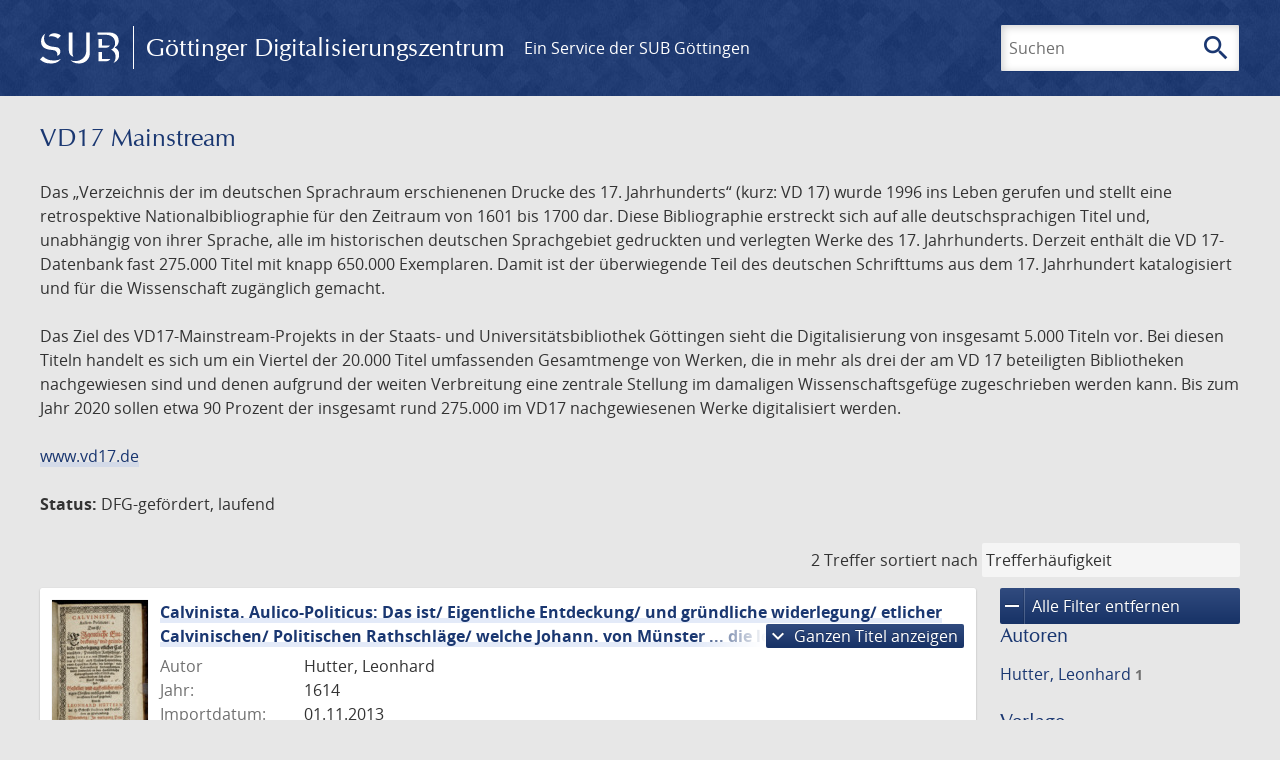

--- FILE ---
content_type: text/html; charset=UTF-8
request_url: https://images.sub.uni-goettingen.de/_fragment?_hash=qq5aKfNLiqg%2B3yF7tHm%2B0P3mXbWUqmuExD%2Fa42eR3ZM%3D&_path=_format%3Dhtml%26_locale%3Dde%26_controller%3DApp%255CController%255CDocumentController%253A%253AjustScanned
body_size: 220
content:
<div class="just-scanned">
            <a href="/id/PPN1948985128">
            <img class="just-scanned_image"
                 src="https://images.sub.uni-goettingen.de/iiif/image/gdz:PPN1948985128:00000005/full/96,/0/default.jpg"
                 alt=""
            >
        </a>
        <div class="just-scanned_content">
        <a class="just-scanned_title" href="/id/PPN1948985128">
            Ueber den Choral, und die ältere Literatur desselben
        </a>
                    <span class="just-scanned_author">Autor:
                                    Schulz, Johann Abraham Peter                            </span>
            </div>
</div>
